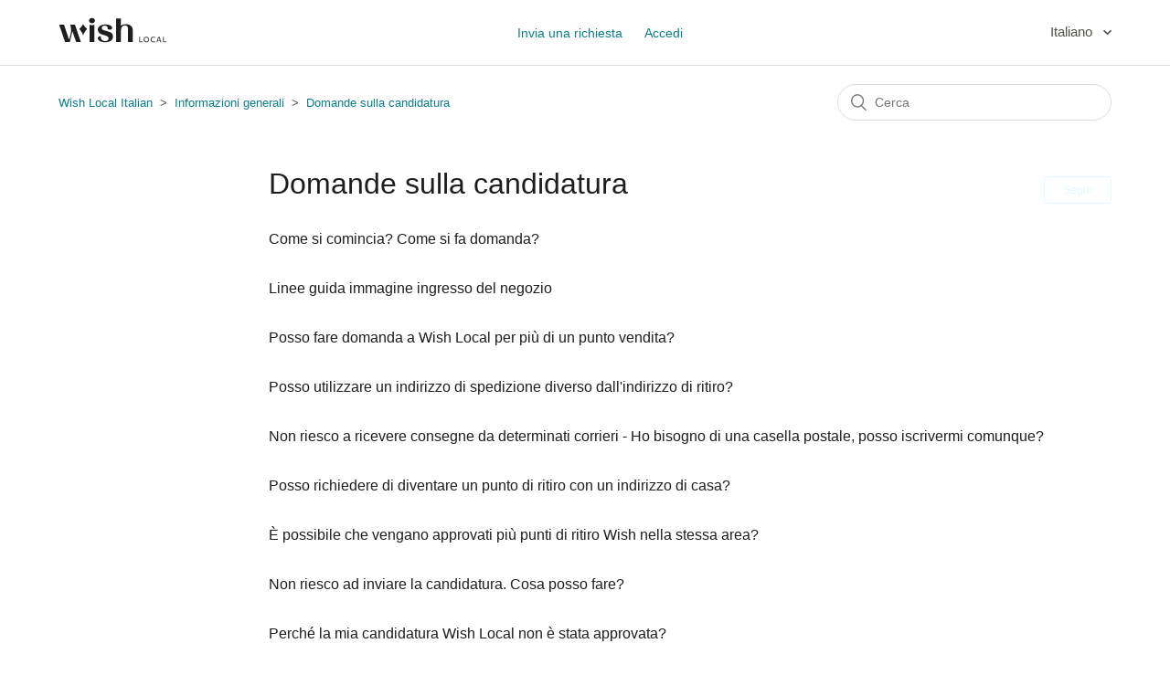

--- FILE ---
content_type: text/html; charset=utf-8
request_url: https://localfaq.wish.com/hc/it/sections/360006740494-Domande-sulla-candidatura-
body_size: 4544
content:
<!DOCTYPE html>
<html dir="ltr" lang="it">
<head>
  <meta charset="utf-8" />
  <!-- v26831 -->


  <title>Domande sulla candidatura  &ndash; Wish Local Italian</title>

  <meta name="csrf-param" content="authenticity_token">
<meta name="csrf-token" content="">

  <link rel="canonical" href="https://localfaq.wish.com/hc/it/sections/360006740494-Domande-sulla-candidatura">
<link rel="alternate" hreflang="de" href="https://localfaq.wish.com/hc/de/sections/360006740494-Bewerbungsanfragen">
<link rel="alternate" hreflang="en-us" href="https://localfaq.wish.com/hc/en-us/sections/360006740494-Application-Inquiries">
<link rel="alternate" hreflang="es-419" href="https://localfaq.wish.com/hc/es-419/sections/360006740494-Consultas-sobre-la-solicitud">
<link rel="alternate" hreflang="fr" href="https://localfaq.wish.com/hc/fr/sections/360006740494-Demandes-des-applications">
<link rel="alternate" hreflang="hu" href="https://localfaq.wish.com/hc/hu/sections/360006740494-Alkalmaz%C3%A1ssal-kapcsolatos-k%C3%A9rd%C3%A9sek">
<link rel="alternate" hreflang="it" href="https://localfaq.wish.com/hc/it/sections/360006740494-Domande-sulla-candidatura">
<link rel="alternate" hreflang="nl" href="https://localfaq.wish.com/hc/nl/sections/360006740494-Vragen-over-aanvragen">
<link rel="alternate" hreflang="pt-br" href="https://localfaq.wish.com/hc/pt-br/sections/360006740494-D%C3%BAvidas-sobre-a-inscri%C3%A7%C3%A3o">
<link rel="alternate" hreflang="x-default" href="https://localfaq.wish.com/hc/en-us/sections/360006740494-Application-Inquiries">

  <link rel="stylesheet" href="//static.zdassets.com/hc/assets/application-f34d73e002337ab267a13449ad9d7955.css" media="all" id="stylesheet" />
    <!-- Entypo pictograms by Daniel Bruce — www.entypo.com -->
    <link rel="stylesheet" href="//static.zdassets.com/hc/assets/theming_v1_support-e05586b61178dcde2a13a3d323525a18.css" media="all" />
  <link rel="stylesheet" type="text/css" href="/hc/theming_assets/9362178/360002831094/style.css?digest=23991182426135">

  <link rel="icon" type="image/x-icon" href="/hc/theming_assets/01HZPCEWHYREZM4BJHEM2NH02H">

    <script src="//static.zdassets.com/hc/assets/jquery-ed472032c65bb4295993684c673d706a.js"></script>
    <script async src="https://www.googletagmanager.com/gtag/js?id=G-8RCNTF82SW"></script>
<script>
  window.dataLayer = window.dataLayer || [];
  function gtag(){dataLayer.push(arguments);}
  gtag('js', new Date());
  gtag('config', 'G-8RCNTF82SW');
</script>


  <meta content="width=device-width, initial-scale=1.0" name="viewport" />

  <script type="text/javascript" src="/hc/theming_assets/9362178/360002831094/script.js?digest=23991182426135"></script>
</head>
<body class="">
  
  
  

  <header class="header">
  <div class="logo">
    <a title="Home page" href="/hc/it">
      <img src="/hc/theming_assets/01HZPCEWEBN61NDQQZAQCKVG5Z" alt="Home page del Centro assistenza Wish Local Italian">
    </a>
  </div>
  <div class="nav-wrapper">
    <button class="menu-button" aria-controls="user-nav" aria-expanded="false" aria-label="Alterna menu di navigazione">
      <svg xmlns="http://www.w3.org/2000/svg" width="16" height="16" focusable="false" viewBox="0 0 16 16" class="icon-menu">
        <path fill="none" stroke="currentColor" stroke-linecap="round" d="M1.5 3.5h13m-13 4h13m-13 4h13"/>
      </svg>
    </button>
    <nav class="user-nav" id="user-nav">
      
      <a class="submit-a-request" href="/hc/it/requests/new">Invia una richiesta</a>
    </nav>
      <a class="login" data-auth-action="signin" role="button" rel="nofollow" title="Apre una finestra di dialogo" href="https://wishstore.zendesk.com/access?brand_id=360002831094&amp;return_to=https%3A%2F%2Flocalfaq.wish.com%2Fhc%2Fit%2Fsections%2F360006740494-Domande-sulla-candidatura-&amp;locale=it">Accedi</a>

  </div>
  
  <div class="footer-language-selector">
      
        <div class="dropdown language-selector">
          <button class="dropdown-toggle" aria-haspopup="true">
            Italiano
          </button>
          <span class="dropdown-menu dropdown-menu-end" role="menu">
            
              <a href="/hc/change_language/de?return_to=%2Fhc%2Fde%2Fsections%2F360006740494-Bewerbungsanfragen" dir="ltr" rel="nofollow" role="menuitem">
                Deutsch
              </a>
            
              <a href="/hc/change_language/en-us?return_to=%2Fhc%2Fen-us%2Fsections%2F360006740494-Application-Inquiries" dir="ltr" rel="nofollow" role="menuitem">
                English (US)
              </a>
            
              <a href="/hc/change_language/es-419?return_to=%2Fhc%2Fes-419%2Fsections%2F360006740494-Consultas-sobre-la-solicitud" dir="ltr" rel="nofollow" role="menuitem">
                Español (Latinoamérica)
              </a>
            
              <a href="/hc/change_language/fr?return_to=%2Fhc%2Ffr%2Fsections%2F360006740494-Demandes-des-applications" dir="ltr" rel="nofollow" role="menuitem">
                Français
              </a>
            
              <a href="/hc/change_language/hu?return_to=%2Fhc%2Fhu%2Fsections%2F360006740494-Alkalmaz%25C3%25A1ssal-kapcsolatos-k%25C3%25A9rd%25C3%25A9sek" dir="ltr" rel="nofollow" role="menuitem">
                Magyar
              </a>
            
              <a href="/hc/change_language/nl?return_to=%2Fhc%2Fnl%2Fsections%2F360006740494-Vragen-over-aanvragen" dir="ltr" rel="nofollow" role="menuitem">
                Nederlands
              </a>
            
              <a href="/hc/change_language/pt-br?return_to=%2Fhc%2Fpt-br%2Fsections%2F360006740494-D%25C3%25BAvidas-sobre-a-inscri%25C3%25A7%25C3%25A3o" dir="ltr" rel="nofollow" role="menuitem">
                Português do Brasil
              </a>
            
          </span>
        </div>
      
    </div>
</header>


  <main role="main">
    <div class="container-divider"></div>
<div class="container">
  <nav class="sub-nav">
    <ol class="breadcrumbs">
  
    <li title="Wish Local Italian">
      
        <a href="/hc/it">Wish Local Italian</a>
      
    </li>
  
    <li title="Informazioni generali">
      
        <a href="/hc/it/categories/360002877793-Informazioni-generali">Informazioni generali</a>
      
    </li>
  
    <li title="Domande sulla candidatura ">
      
        <a href="/hc/it/sections/360006740494-Domande-sulla-candidatura">Domande sulla candidatura </a>
      
    </li>
  
</ol>

    <form role="search" class="search" data-search="" action="/hc/it/search" accept-charset="UTF-8" method="get"><input type="hidden" name="utf8" value="&#x2713;" autocomplete="off" /><input type="search" name="query" id="query" placeholder="Cerca" aria-label="Cerca" /></form>
  </nav>

  <div class="section-container">
    <section class="section-content">
      <header class="page-header">
        <h1>Domande sulla candidatura </h1>
        
          <div class="section-subscribe dropdown" aria-haspopup="true">
  <a class="dropdown-toggle" role="button" data-auth-action="signin" aria-selected="false" title="Apre una finestra di dialogo di iscrizione" href="#">Segui</a>
  <span class="dropdown-menu" role="menu" aria-expanded="false">
      <a rel="nofollow" role="menuitem" aria-selected="false" data-method="post" href="/hc/it/sections/360006740494-Domande-sulla-candidatura/subscription.html?subscribe_to_grandchildren=false">Nuovi articoli</a>
      <a rel="nofollow" role="menuitem" aria-selected="false" data-method="post" href="/hc/it/sections/360006740494-Domande-sulla-candidatura/subscription.html?subscribe_to_grandchildren=true">Nuovi articoli e commenti</a>
  </span>
</div>

        
        
      </header>

      


      
        <ul class="article-list">
          
            <li class="article-list-item ">
              
              <a href="/hc/it/articles/360041988233-Come-si-comincia-Come-si-fa-domanda" class="article-list-link">Come si comincia? Come si fa domanda?</a>
              
            </li>
          
            <li class="article-list-item ">
              
              <a href="/hc/it/articles/4422809437591-Linee-guida-immagine-ingresso-del-negozio" class="article-list-link">Linee guida immagine ingresso del negozio</a>
              
            </li>
          
            <li class="article-list-item ">
              
              <a href="/hc/it/articles/360041511734-Posso-fare-domanda-a-Wish-Local-per-pi%C3%B9-di-un-punto-vendita" class="article-list-link">Posso fare domanda a Wish Local per più di un punto vendita?</a>
              
            </li>
          
            <li class="article-list-item ">
              
              <a href="/hc/it/articles/360041988753-Posso-utilizzare-un-indirizzo-di-spedizione-diverso-dall-indirizzo-di-ritiro" class="article-list-link">Posso utilizzare un indirizzo di spedizione diverso dall&#39;indirizzo di ritiro?</a>
              
            </li>
          
            <li class="article-list-item ">
              
              <a href="/hc/it/articles/360041988693-Non-riesco-a-ricevere-consegne-da-determinati-corrieri-Ho-bisogno-di-una-casella-postale-posso-iscrivermi-comunque" class="article-list-link">Non riesco a ricevere consegne da determinati corrieri - Ho bisogno di una casella postale, posso iscrivermi comunque? </a>
              
            </li>
          
            <li class="article-list-item ">
              
              <a href="/hc/it/articles/360041511874-Posso-richiedere-di-diventare-un-punto-di-ritiro-con-un-indirizzo-di-casa" class="article-list-link">Posso richiedere di diventare un punto di ritiro con un indirizzo di casa? </a>
              
            </li>
          
            <li class="article-list-item ">
              
              <a href="/hc/it/articles/360041511834-%C3%88-possibile-che-vengano-approvati-pi%C3%B9-punti-di-ritiro-Wish-nella-stessa-area" class="article-list-link">È possibile che vengano approvati più punti di ritiro Wish nella stessa area?</a>
              
            </li>
          
            <li class="article-list-item ">
              
              <a href="/hc/it/articles/360041511574-Non-riesco-ad-inviare-la-candidatura-Cosa-posso-fare" class="article-list-link">Non riesco ad inviare la candidatura. Cosa posso fare?</a>
              
            </li>
          
            <li class="article-list-item ">
              
              <a href="/hc/it/articles/360041988573-Perch%C3%A9-la-mia-candidatura-Wish-Local-non-%C3%A8-stata-approvata" class="article-list-link">Perché la mia candidatura Wish Local non è stata approvata?</a>
              
            </li>
          
        </ul>
      

      

    </section>
  </div>
</div>

  </main>

  <footer class="footer">
  <div class="footer-inner">
    <a title="Home page" href="/hc/it">Wish Local Italian</a>

    <div class="footer-language-selector">
      
        <div class="dropdown language-selector">
          <button class="dropdown-toggle" aria-haspopup="true">
            Italiano
          </button>
          <span class="dropdown-menu dropdown-menu-end" role="menu">
            
              <a href="/hc/change_language/de?return_to=%2Fhc%2Fde%2Fsections%2F360006740494-Bewerbungsanfragen" dir="ltr" rel="nofollow" role="menuitem">
                Deutsch
              </a>
            
              <a href="/hc/change_language/en-us?return_to=%2Fhc%2Fen-us%2Fsections%2F360006740494-Application-Inquiries" dir="ltr" rel="nofollow" role="menuitem">
                English (US)
              </a>
            
              <a href="/hc/change_language/es-419?return_to=%2Fhc%2Fes-419%2Fsections%2F360006740494-Consultas-sobre-la-solicitud" dir="ltr" rel="nofollow" role="menuitem">
                Español (Latinoamérica)
              </a>
            
              <a href="/hc/change_language/fr?return_to=%2Fhc%2Ffr%2Fsections%2F360006740494-Demandes-des-applications" dir="ltr" rel="nofollow" role="menuitem">
                Français
              </a>
            
              <a href="/hc/change_language/hu?return_to=%2Fhc%2Fhu%2Fsections%2F360006740494-Alkalmaz%25C3%25A1ssal-kapcsolatos-k%25C3%25A9rd%25C3%25A9sek" dir="ltr" rel="nofollow" role="menuitem">
                Magyar
              </a>
            
              <a href="/hc/change_language/nl?return_to=%2Fhc%2Fnl%2Fsections%2F360006740494-Vragen-over-aanvragen" dir="ltr" rel="nofollow" role="menuitem">
                Nederlands
              </a>
            
              <a href="/hc/change_language/pt-br?return_to=%2Fhc%2Fpt-br%2Fsections%2F360006740494-D%25C3%25BAvidas-sobre-a-inscri%25C3%25A7%25C3%25A3o" dir="ltr" rel="nofollow" role="menuitem">
                Português do Brasil
              </a>
            
          </span>
        </div>
      
    </div>
  </div>
</footer>



  <!-- / -->

  
  <script src="//static.zdassets.com/hc/assets/it.8c3fdfcb4a78fd666de6.js"></script>
  

  <script type="text/javascript">
  /*

    Greetings sourcecode lurker!

    This is for internal Zendesk and legacy usage,
    we don't support or guarantee any of these values
    so please don't build stuff on top of them.

  */

  HelpCenter = {};
  HelpCenter.account = {"subdomain":"wishstore","environment":"production","name":"Wish Local"};
  HelpCenter.user = {"identifier":"da39a3ee5e6b4b0d3255bfef95601890afd80709","email":null,"name":"","role":"anonymous","avatar_url":"https://assets.zendesk.com/hc/assets/default_avatar.png","is_admin":false,"organizations":[],"groups":[]};
  HelpCenter.internal = {"asset_url":"//static.zdassets.com/hc/assets/","web_widget_asset_composer_url":"https://static.zdassets.com/ekr/snippet.js","current_session":{"locale":"it","csrf_token":null,"shared_csrf_token":null},"usage_tracking":{"event":"section_viewed","data":"[base64]--f9f4b469467df5e9622d60319d1847ec3d7dbb2f","url":"https://localfaq.wish.com/hc/activity"},"current_record_id":null,"current_record_url":null,"current_record_title":null,"current_text_direction":"ltr","current_brand_id":360002831094,"current_brand_name":"Wish Local","current_brand_url":"https://wishstore.zendesk.com","current_brand_active":true,"current_path":"/hc/it/sections/360006740494-Domande-sulla-candidatura","show_autocomplete_breadcrumbs":true,"user_info_changing_enabled":false,"has_user_profiles_enabled":true,"has_end_user_attachments":true,"user_aliases_enabled":false,"has_anonymous_kb_voting":true,"has_multi_language_help_center":true,"show_at_mentions":false,"embeddables_config":{"embeddables_web_widget":true,"embeddables_help_center_auth_enabled":false,"embeddables_connect_ipms":false},"answer_bot_subdomain":"static","gather_plan_state":"subscribed","has_article_verification":true,"has_gather":true,"has_ckeditor":false,"has_community_enabled":false,"has_community_badges":true,"has_community_post_content_tagging":false,"has_gather_content_tags":true,"has_guide_content_tags":true,"has_user_segments":true,"has_answer_bot_web_form_enabled":true,"has_garden_modals":false,"theming_cookie_key":"hc-da39a3ee5e6b4b0d3255bfef95601890afd80709-2-preview","is_preview":false,"has_search_settings_in_plan":true,"theming_api_version":1,"theming_settings":{"brand_color":"rgba(226, 250, 255, 1)","brand_text_color":"rgba(6, 76, 86, 1)","text_color":"rgba(30, 30, 28, 1)","link_color":"rgba(13, 127, 135, 1)","background_color":"#FFFFFF","heading_font":"-apple-system, BlinkMacSystemFont, 'Segoe UI', Helvetica, Arial, sans-serif","text_font":"-apple-system, BlinkMacSystemFont, 'Segoe UI', Helvetica, Arial, sans-serif","logo":"/hc/theming_assets/01HZPCEWEBN61NDQQZAQCKVG5Z","favicon":"/hc/theming_assets/01HZPCEWHYREZM4BJHEM2NH02H","homepage_background_image":"/hc/theming_assets/01HZPCEWQWPWPCQ50P9FMBD3F0","community_background_image":"/hc/theming_assets/01HZPCEX58DP1VVMREGH7ZYAY7","community_image":"/hc/theming_assets/01HZPCEXBT7GA3FF07R7FSYB6H","instant_search":true,"scoped_kb_search":true,"scoped_community_search":true,"show_recent_activity":true,"show_articles_in_section":true,"show_article_author":true,"show_article_comments":true,"show_follow_article":true,"show_recently_viewed_articles":true,"show_related_articles":true,"show_article_sharing":true,"show_follow_section":true,"show_follow_post":true,"show_post_sharing":true,"show_follow_topic":true},"has_pci_credit_card_custom_field":true,"help_center_restricted":false,"is_assuming_someone_else":false,"flash_messages":[],"user_photo_editing_enabled":true,"user_preferred_locale":"en-us","base_locale":"it","login_url":"https://wishstore.zendesk.com/access?brand_id=360002831094\u0026return_to=https%3A%2F%2Flocalfaq.wish.com%2Fhc%2Fit%2Fsections%2F360006740494-Domande-sulla-candidatura-","has_alternate_templates":true,"has_custom_statuses_enabled":false,"has_hc_generative_answers_setting_enabled":true,"has_generative_search_with_zgpt_enabled":false,"has_suggested_initial_questions_enabled":false,"has_guide_service_catalog":true,"has_service_catalog_search_poc":false,"has_service_catalog_itam":false,"has_csat_reverse_2_scale_in_mobile":false,"has_knowledge_navigation":false,"has_unified_navigation":false,"has_csat_bet365_branding":false,"version":"v26831","dev_mode":false};
</script>

  
  <script src="//static.zdassets.com/hc/assets/moment-3b62525bdab669b7b17d1a9d8b5d46b4.js"></script>
  <script src="//static.zdassets.com/hc/assets/hc_enduser-2a5c7d395cc5df83aeb04ab184a4dcef.js"></script>
  
  
</body>
</html>

--- FILE ---
content_type: image/svg+xml
request_url: https://localfaq.wish.com/hc/theming_assets/01HZPCEWEBN61NDQQZAQCKVG5Z
body_size: 1091
content:
<svg width="119" height="28" viewBox="0 0 119 28" fill="none" xmlns="http://www.w3.org/2000/svg">
<g clip-path="url(#clip0_217_22101)">
<g clip-path="url(#clip1_217_22101)">
<path d="M59.5723 20.3682C59.2435 16.6926 56.0976 16.0663 53.026 15.049C50.2498 14.1292 47.6428 14.0462 47.3618 12.077C47.0638 9.98702 49.1358 8.72137 51.3066 9.10176C53.6609 9.51421 54.1092 11.308 53.5654 12.4706C54.6517 13.8035 57.3499 13.6564 58.1785 12.7321C58.8619 11.9707 59.092 10.712 57.6605 9.51736C55.9046 8.05176 52.3043 7.3526 48.8592 7.99329C45.4689 8.62203 42.7845 10.5824 43.0881 13.8506C43.415 17.3666 45.9422 18.3876 49.9456 19.4464C53.8194 20.4725 55.0899 21.542 54.8365 23.3283C54.6102 24.9215 53.2441 26.2274 50.3209 25.8929C47.3976 25.5584 45.863 23.3402 46.4596 20.8378C43.1327 20.0802 41.695 23.3283 44.468 25.4736C47.1361 27.5383 52.3753 27.7156 55.3269 26.5984C57.9685 25.5987 59.8759 23.7703 59.5723 20.3682Z" fill="#1E1E1C"/>
<path d="M36.6273 6.4623C38.4347 6.4623 39.9001 5.17653 39.9001 3.59084C39.9001 2.00515 38.4347 0.71875 36.6273 0.71875C34.8199 0.71875 33.3539 2.00453 33.3539 3.59084C33.3539 5.17716 34.8193 6.4623 36.6273 6.4623Z" fill="#1E1E1C"/>
<path d="M39.2099 8.03357C38.3966 8.3922 37.5175 8.57741 36.6286 8.57741C35.7397 8.57741 34.8606 8.3922 34.0473 8.03357L34.041 26.992H39.2137L39.2099 8.03357Z" fill="#1E1E1C"/>
<path d="M73.3733 7.46708C71.5074 7.46708 69.744 8.04112 68.3547 9.08168V1.28906H63.05V26.9895H68.3352V15.0836C68.3352 12.06 68.8042 10.6278 70.3413 9.48408C71.7375 8.4454 73.7065 8.63025 74.7777 9.37405C76.0734 10.2738 76.0149 12.4228 76.0149 14.1393V26.992H81.1876V14.0575C81.1876 9.44635 78.0273 7.46708 73.3733 7.46708Z" fill="#1E1E1C"/>
<path d="M24.4721 26.992H19.302L15.2358 15.2634L12.366 26.992H7.19397L0.71875 8.03479H6.02843L11.5116 24.4355C13.473 18.9378 14.7027 13.818 12.7979 8.03479H17.9686L24.4721 26.992Z" fill="#1E1E1C"/>
<path d="M26.9617 7.43994C25.7396 9.54874 24.4194 11.0998 22.6478 12.6503C24.4244 14.5196 26.0483 17.1182 26.9617 19.5941C27.877 17.1182 29.499 14.5196 31.2762 12.6503C29.5034 11.0998 28.1832 9.54874 26.9617 7.43994Z" fill="#1E1E1C"/>
<path d="M89.3109 21.2656H88.1937V27.2813H91.9664V26.25H89.3109V21.2656Z" fill="#545452"/>
<path d="M96.0876 27.4531C97.8923 27.4531 99.1555 26.1125 99.1555 24.2734C99.1555 22.443 97.8923 21.0938 96.0876 21.0938C94.2915 21.0938 93.0196 22.443 93.0196 24.2734C93.0196 26.1125 94.2915 27.4531 96.0876 27.4531ZM96.0876 26.3961C94.9188 26.3961 94.1884 25.4938 94.1884 24.282C94.1884 23.0703 94.9102 22.1508 96.0876 22.1508C97.2649 22.1508 97.9954 23.0703 97.9954 24.282C97.9954 25.4938 97.2649 26.3961 96.0876 26.3961Z" fill="#545452"/>
<path d="M103.871 27.4531C104.584 27.4531 105.263 27.2555 105.753 26.9031V25.8289C105.34 26.1469 104.721 26.4047 104.034 26.4047C102.693 26.4047 101.86 25.4937 101.86 24.2562C101.86 23.0273 102.693 22.1336 104.025 22.1336C104.764 22.1336 105.323 22.4086 105.735 22.7266V21.6094C105.332 21.343 104.687 21.0938 103.871 21.0938C101.971 21.0938 100.691 22.4258 100.691 24.2992C100.691 26.0609 101.851 27.4531 103.871 27.4531Z" fill="#545452"/>
<path d="M112.548 27.2813L110.563 21.2656H109.042L107.074 27.2813H108.217L108.664 25.8547H110.932L111.379 27.2813H112.548ZM109.789 22.2367L110.649 24.9781H108.93L109.789 22.2367Z" fill="#545452"/>
<path d="M115.372 21.2656H114.255V27.2813H118.028V26.25H115.372V21.2656Z" fill="#545452"/>
</g>
</g>
<defs>
<clipPath id="clip0_217_22101">
<rect width="119" height="28" fill="white"/>
</clipPath>
<clipPath id="clip1_217_22101">
<rect width="138" height="37" fill="white" transform="translate(0 -4)"/>
</clipPath>
</defs>
</svg>
